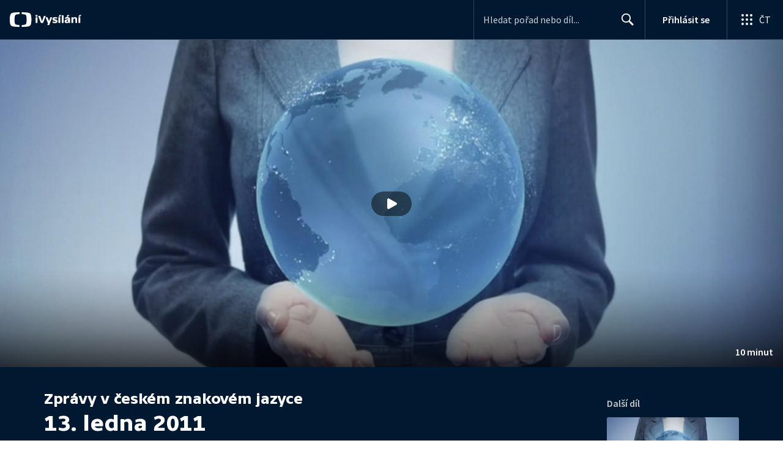

--- FILE ---
content_type: text/plain; charset=utf-8
request_url: https://events.getsitectrl.com/api/v1/events
body_size: 556
content:
{"id":"66f68ef957500142","user_id":"66f68ef95765cf3e","time":1768892917085,"token":"1768892917.db769839d02a74a6c82738afb2391bd4.85ac5aebfbb62df0f201968489283988","geo":{"ip":"3.131.82.35","geopath":"147015:147763:220321:","geoname_id":4509177,"longitude":-83.0061,"latitude":39.9625,"postal_code":"43215","city":"Columbus","region":"Ohio","state_code":"OH","country":"United States","country_code":"US","timezone":"America/New_York"},"ua":{"platform":"Desktop","os":"Mac OS","os_family":"Mac OS X","os_version":"10.15.7","browser":"Other","browser_family":"ClaudeBot","browser_version":"1.0","device":"Spider","device_brand":"Spider","device_model":"Desktop"},"utm":{}}